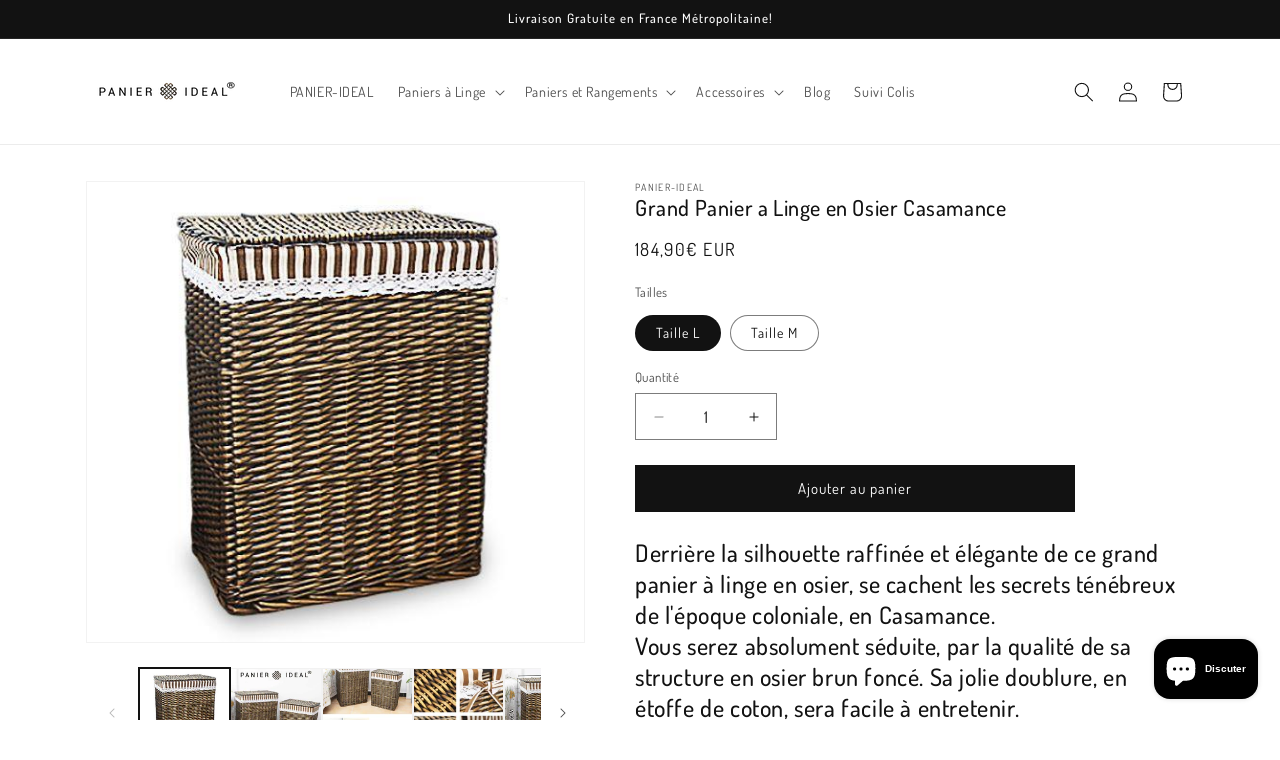

--- FILE ---
content_type: text/html; charset=utf-8
request_url: https://www.google.com/recaptcha/api2/aframe
body_size: 268
content:
<!DOCTYPE HTML><html><head><meta http-equiv="content-type" content="text/html; charset=UTF-8"></head><body><script nonce="drZx30lpo1Zwzh9zjgQQ9A">/** Anti-fraud and anti-abuse applications only. See google.com/recaptcha */ try{var clients={'sodar':'https://pagead2.googlesyndication.com/pagead/sodar?'};window.addEventListener("message",function(a){try{if(a.source===window.parent){var b=JSON.parse(a.data);var c=clients[b['id']];if(c){var d=document.createElement('img');d.src=c+b['params']+'&rc='+(localStorage.getItem("rc::a")?sessionStorage.getItem("rc::b"):"");window.document.body.appendChild(d);sessionStorage.setItem("rc::e",parseInt(sessionStorage.getItem("rc::e")||0)+1);localStorage.setItem("rc::h",'1768829488763');}}}catch(b){}});window.parent.postMessage("_grecaptcha_ready", "*");}catch(b){}</script></body></html>